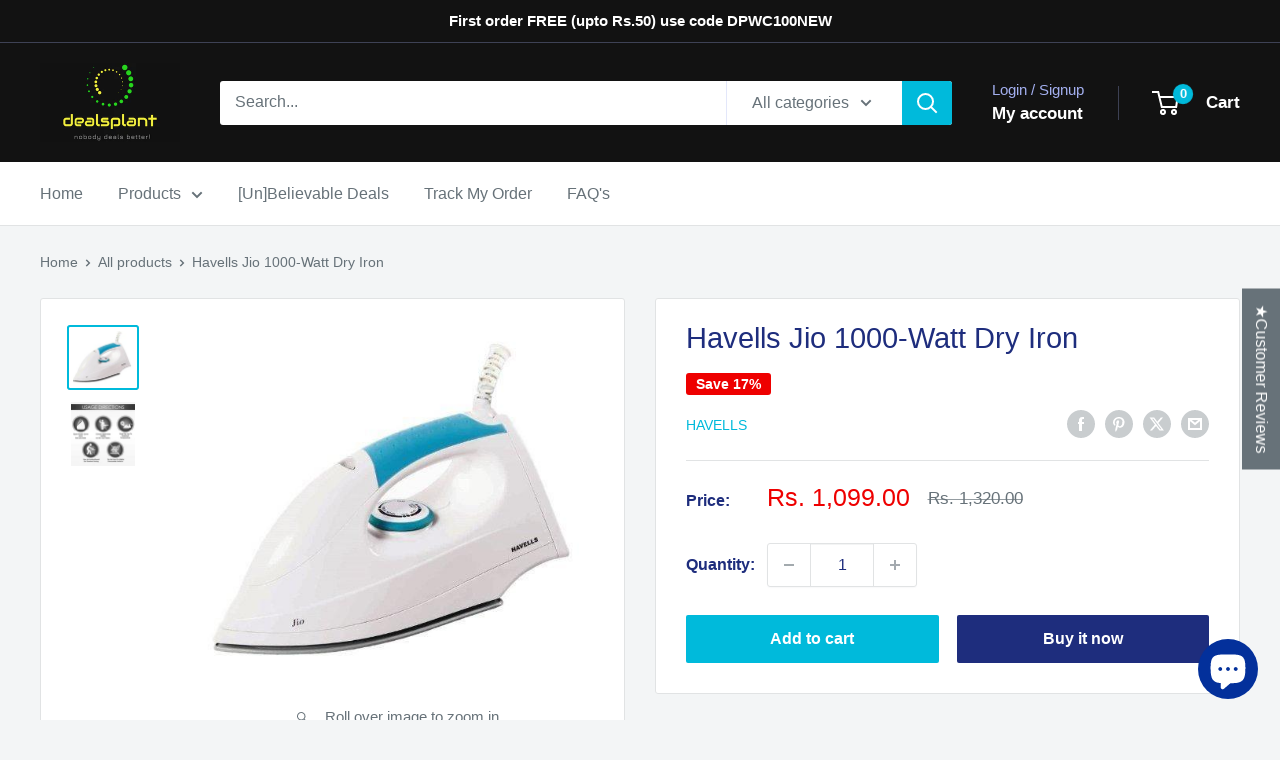

--- FILE ---
content_type: text/javascript; charset=utf-8
request_url: https://www.dealsplant.com/products/havells-jio-1000-watt-dry-iron-blue.js?sr&_=1768498055053
body_size: 573
content:
{"id":4664781471819,"title":"Havells Jio 1000-Watt Dry Iron","handle":"havells-jio-1000-watt-dry-iron-blue","description":"\u003c!-- show up to 2 reviews by default --\u003e\n\n\n\n\n\n\n\n\n\n\n\n\n\u003cp\u003e1000 Watt cord winder indicator light on handle teflon classic ptfe coated sole plate 360 swivel cord for effortless maneuvering full length button groove for maximum reach easy grip temperature control dial for selection of different fabrics\n\n\u003c\/p\u003e\u003cbr\u003e\u003cul\u003e\n\n\n\u003cli\u003e\u003cspan class=\"a-list-item\"\u003e\nCord winder\n\n\u003c\/span\u003e\u003c\/li\u003e\n\n\u003cli\u003e\u003cspan class=\"a-list-item\"\u003e\nIndicator light on handle\n\n\u003c\/span\u003e\u003c\/li\u003e\n\n\u003cli\u003e\u003cspan class=\"a-list-item\"\u003e\nTeflon classic PTFE coated sole plate\n\n\u003c\/span\u003e\u003c\/li\u003e\n\n\u003cli\u003e\u003cspan class=\"a-list-item\"\u003e\n360 swivel cord for effortless maneuvering\n\n\u003c\/span\u003e\u003c\/li\u003e\n\n\u003cli\u003e\u003cspan class=\"a-list-item\"\u003e\nFull length button groove for maximum reach\n\n\u003c\/span\u003e\u003c\/li\u003e\n\n\u003cli\u003e\u003cspan class=\"a-list-item\"\u003e\nEasy grip temperature control dial\n\n\u003c\/span\u003e\u003c\/li\u003e\n\n\u003cli\u003e\u003cspan class=\"a-list-item\"\u003e\nWarranty: 2 years on product\n\n\u003c\/span\u003e\u003c\/li\u003e\n\n\u003c\/ul\u003e","published_at":"2020-09-10T13:33:52+05:30","created_at":"2020-09-10T13:33:52+05:30","vendor":"Havells","type":"Home \u0026 Kitchen Appliances","tags":["999-4999","havells","Havells Jio 1000-Watt Dry Iron","home-kitchen-appliances"],"price":109900,"price_min":109900,"price_max":109900,"available":true,"price_varies":false,"compare_at_price":132000,"compare_at_price_min":132000,"compare_at_price_max":132000,"compare_at_price_varies":false,"variants":[{"id":32823530848331,"title":"Default Title","option1":"Default Title","option2":null,"option3":null,"sku":"Havells_Jio 1000-Watt Dry Iron","requires_shipping":true,"taxable":true,"featured_image":null,"available":true,"name":"Havells Jio 1000-Watt Dry Iron","public_title":null,"options":["Default Title"],"price":109900,"weight":600,"compare_at_price":132000,"inventory_management":"shopify","barcode":"","requires_selling_plan":false,"selling_plan_allocations":[]}],"images":["\/\/cdn.shopify.com\/s\/files\/1\/0245\/9382\/5867\/products\/havells-home-kitchen-appliances-havells-jio-1000-watt-dry-iron-15901372547147.jpg?v=1647762134","\/\/cdn.shopify.com\/s\/files\/1\/0245\/9382\/5867\/products\/havells-home-kitchen-appliances-havells-jio-1000-watt-dry-iron-28495478423627.jpg?v=1647762135"],"featured_image":"\/\/cdn.shopify.com\/s\/files\/1\/0245\/9382\/5867\/products\/havells-home-kitchen-appliances-havells-jio-1000-watt-dry-iron-15901372547147.jpg?v=1647762134","options":[{"name":"Title","position":1,"values":["Default Title"]}],"url":"\/products\/havells-jio-1000-watt-dry-iron-blue","media":[{"alt":"Havells Jio 1000-Watt Dry Iron-Home \u0026 Kitchen Appliances-dealsplant","id":20763036024907,"position":1,"preview_image":{"aspect_ratio":1.129,"height":443,"width":500,"src":"https:\/\/cdn.shopify.com\/s\/files\/1\/0245\/9382\/5867\/products\/havells-home-kitchen-appliances-havells-jio-1000-watt-dry-iron-15901372547147.jpg?v=1647762134"},"aspect_ratio":1.129,"height":443,"media_type":"image","src":"https:\/\/cdn.shopify.com\/s\/files\/1\/0245\/9382\/5867\/products\/havells-home-kitchen-appliances-havells-jio-1000-watt-dry-iron-15901372547147.jpg?v=1647762134","width":500},{"alt":"Havells Jio 1000-Watt Dry Iron-Home \u0026 Kitchen Appliances-dealsplant","id":20763043692619,"position":2,"preview_image":{"aspect_ratio":1.0,"height":1000,"width":1000,"src":"https:\/\/cdn.shopify.com\/s\/files\/1\/0245\/9382\/5867\/products\/havells-home-kitchen-appliances-havells-jio-1000-watt-dry-iron-28495478423627.jpg?v=1647762135"},"aspect_ratio":1.0,"height":1000,"media_type":"image","src":"https:\/\/cdn.shopify.com\/s\/files\/1\/0245\/9382\/5867\/products\/havells-home-kitchen-appliances-havells-jio-1000-watt-dry-iron-28495478423627.jpg?v=1647762135","width":1000}],"requires_selling_plan":false,"selling_plan_groups":[]}